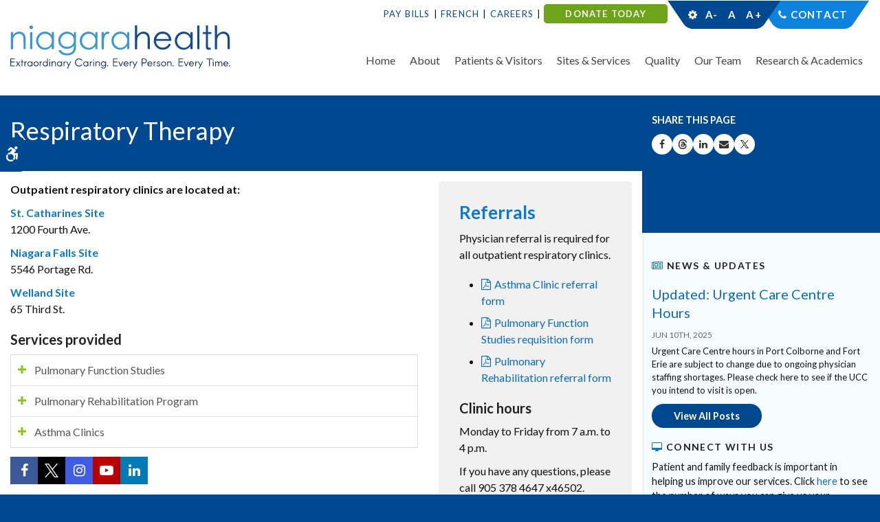

--- FILE ---
content_type: text/html; charset=UTF-8
request_url: https://www.niagarahealth.on.ca/site/respiratory-therapy
body_size: 7911
content:

    
    
    
    
    
    
    
    
    
    
    
    
    
    
    
 
    
    <!doctype html>
<html lang="en">
<head>
<title>Respiratory Therapy | Niagara Health | Sant&eacute; De Niagara</title>
<meta http-equiv="Content-Type" content="text/html; charset=utf-8" />



<meta name="generator" content="Tymbrel ( www.tymbrel.com )" />

<meta name="description" content="Niagara Health is a regional healthcare provider with multiple sites and a growing network of community-based and virtual services. We believe that every person in our region deserves to live every day of their life in the best health possible." />
<meta name="keywords" content="Niagara Health, Niagara Health System, St. Catharines Hospital, Welland Hospital, Port Colborne Urgent Care, Fort Erie Urgent Care, Niagara Falls Hospital, South Niagara Hospital" />


  <link rel="canonical" href="https://www.niagarahealth.on.ca/site/respiratory-therapy" />



<script type="text/javascript">
function clearDefault(element) {
  if (element.defaultValue == element.value) { element.value = "" }
}
</script>




  <link href="/assets/3896/css/global.css" rel="stylesheet" type="text/css" />
<link rel="shortcut icon" href="/images/787/favicon.ico" type="image/x-icon" />

      <script src="/assets/js/jquery-1.8.2.min.js" type="text/javascript" data-cmsi-js-1a96ecfa7997d56153ffc3d07bb90ca2="true"></script>
  





          
    
    
    
    
    
    <meta name="google-site-verification" content="WCiWAsWM2kPgagMplS3C4zLgDTKprVq-BI6Cguo-lic" />
    <meta name="viewport" content="width=device-width, initial-scale=1.0" />	

	<link rel="stylesheet" href="/images/787/yahoo/pure-min.css" />
	
	<!-- Support For Older Browsers -->
	<!--[if lte IE 9]>
		<script src="//html5shiv.googlecode.com/svn/trunk/html5.js"></script>
		<link rel="stylesheet" href="/images/787/css/legacy.css" />
	<![endif]-->

    <link rel="stylesheet" href="https://tymbrel.com/images/740/css/global-msg-bar-v2.css" />
    <link rel="stylesheet" href="/images/787/css/style-v5-1.css" />
  
  
  <script src="//code.jquery.com/ui/1.11.1/jquery-ui.js"></script>

<script>
$(document).ready(function() {
    $(".accordion").accordion({
        heightStyle: "content",
        collapsible: true,
        active: false
    });
    $(".cmsi-showcase-list").appendTo(".double-column");
    $(".cmsi-showcase-list").appendTo(".submenu-content");
});   

</script>

  
  

  
  
  
  
  
  
  
  
  
  
  
  
  
  
  
  
<meta name="verify-v1" content="eUC64n3nXh-PnpNRdW1kd9cBcq1djukHEee447fEZLk" />
<meta name="google-site-verification" content="eUC64n3nXh-PnpNRdW1kd9cBcq1djukHEee447fEZLk" />

      <link href="/style.css" rel="stylesheet" type="text/css" />
  



<!-- Google Tag Manager Data Layer -->
<script>
  dataLayer = [];
</script>

  <!-- Google Tag Manager -->
  <script>(function(w,d,s,l,i){w[l]=w[l]||[];w[l].push({'gtm.start':
        new Date().getTime(),event:'gtm.js'});var f=d.getElementsByTagName(s)[0],
      j=d.createElement(s),dl=l!='dataLayer'?'&l='+l:'';j.async=true;j.src=
      'https://www.googletagmanager.com/gtm.js?id='+i+dl;f.parentNode.insertBefore(j,f);
    })(window,document,'script','dataLayer','GTM-5QQWNTM');</script>
  <!-- End Google Tag Manager -->


<!-- GA -->
<script>
window.ga=window.ga||function(){(ga.q=ga.q||[]).push(arguments)};ga.l=+new Date;
ga('create', 'UA-7413682-5', 'auto');
ga('send', 'pageview');
</script>
<script async src='https://www.google-analytics.com/analytics.js'></script>
<!-- /GA -->


<!-- GA4 -->
  <script async src="https://www.googletagmanager.com/gtag/js?id=G-17GCLG51EM"></script>
  <script>
    window.dataLayer = window.dataLayer || [];
    function gtag(){dataLayer.push(arguments);}
    gtag('js', new Date());

    gtag('config', 'G-17GCLG51EM');
  </script>
<!-- /GA4 -->



<link href="https://d2l4d0j7rmjb0n.cloudfront.net" rel="preconnect">
<link href="https://tymbrel.com" rel="preconnect">
<link href="https://www.google-analytics.com" rel="preconnect">
<link href="https://www.googletagmanager.com" rel="preconnect">
<link href="https://ajax.googleapis.com" rel="preconnect">
<link href="https://use.fontawesome.com" rel="preconnect">
</head>

<!-- FOUNDATION GRID SUPPORT ADDED FOR IE -->
<!--[if lt IE 7]><body class="lt-ie9 lt-ie8 lt-ie7"><![endif]-->
<!--[if IE 7]><body class="lt-ie9 lt-ie8"><![endif]-->
<!--[if IE 8]><body class="lt-ie9"><![endif]-->
<!--[if gt IE 8]><!-->
<body><!-- Google Tag Manager -->
<noscript><iframe src="https://www.googletagmanager.com/ns.html?id=GTM-5QQWNTM" height="0" width="0" style="display:none;visibility:hidden"></iframe></noscript>
<!-- End Google Tag Manager -->

<!--<![endif]-->
<div class="site-container">

<div id="top"></div>
<div class="wrap">
	<a class="skip-to-content-link" href="#main">
		Skip to content
	</a>
	<div id="accessibility-toggle">
		<button id="accessibility-toggle__btn">
			<span class="fa fa-wheelchair-alt" aria-hidden="true"></span>
			<span class="sr-only">Accessible Version</span>
		</button>
	</div>
   

<!-- Header
============================================== -->
	<header>	
	    <div class="topBar">
			<div class="row">
				<div class="large-12 columns">
					<ul>
<li><a href="/site/pay-bills" title="Pay Bills" style="color: #044990;">Pay Bills</a></li>
<li><a href="/site/french-language-services" title="French Translation at Niagara Health" style="color: #044990;">French</a></li>
<li><a href="/site/careers" title="Careers at Niagara Health" style="color: #044990;">Careers</a></li>
<li class="donationBTN"><strong><span style="color: #ffffff;"><a href="https://niagarahealthfoundation.com/ways-to-donate/general/" title="Donate today - Support Niagara Health Foundation" target="_blank" style="color: #ffffff;">DONATE TODAY</a></span></strong></li>
</ul>
<ul>
<li>
<div class="accessibility"></div>
</li>
<li><span style="color: #ffffff;"><a href="/site/contact" style="color: #ffffff;">Contact</a></span></li>
</ul>
				</div>
			</div>
		</div>
		<div class="row">
			
			<div class="large-4 columns">
				<a href="/"><img src="/images/787/css/nhs-logo.svg" alt="Niagara Health | Extraodinary Caring. Every Person. Every Time." /></a>
			</div>
			
			<div class="large-8 columns">
				
				<nav>
					<ul>
          
    
    <li><a href="/site/home"   class="buttons" title="back to home">Home</a>

    
    
  </li>
            
                                                                                                                                                                                      
    <li><a href="/site/about-us"   class="buttons" title="About Niagara Health System">About</a>

    
          <ul>
              <li><a href="/site/about-us"    title="About Niagara Health System">About Niagara Health</a></li>
                      <li><a href="/site/dei"    title="Diversity, Equity and Inclusion at Niagara Health">Diversity, Equity and Inclusion</a></li>
                      <li><a href="/site/strategic-plan"    title="Strategic Plan">Strategic Plan</a></li>
                      <li><a href="/site/our-future"    title="">Our Future</a></li>
                      <li><a href="/site/accountability-transparency"    title="">Accountability & Transparency</a></li>
                      <li><a href="/site/board-of-directors"    title="Board of Directors">Board of Directors</a></li>
                      <li><a href="/site/news-and-publications"    title="Niagara Health News & Media">News & Media</a></li>
                      <li><a href="https://niagarahealthfoundation.com/"    target="_blank" aria-label="Opens in a new tab" title="Foundation">Niagara Health Foundation</a></li>
                      <li><a href="https://noht-eson.ca/"    target="_blank" aria-label="Opens in a new tab" title="Ontario Health Team">Ontario Health Team</a></li>
                      <li><a href="/site/privacy-and-confidentiality"    title="">Privacy and Confidentiality</a></li>
                      <li><a href="/site/south-niagara-hospital-project"    title="">South Niagara Hospital</a></li>
                      <li><a href="/site/senior-friendly"    title="">Senior Friendly</a></li>
                    </ul>
    
  </li>
            
                                                                                                                                                          
    <li><a href="/site/patient-and-visitor-information"   class="buttons" title="Niagara Health System Patients & Visitor Information">Patients & Visitors</a>

    
          <ul>
              <li><a href="/site/patient-and-visitor-information"    title="Niagara Health Patient and Visitor Information">Getting here</a></li>
                      <li><a href="/site/patients-visitors-general-information"    title="General information">Visiting Niagara Health</a></li>
                      <li><a href="/site/preparing-for-your-visit"    title="Preparing for your visit">Preparing for your visit</a></li>
                      <li><a href="/site/while-you-are-here"    title="While you're at Niagara Health">While you're here</a></li>
                      <li><a href="/site/discharge"    title="Preparing for Discharge at NH">Going home</a></li>
                      <li><a href="/site/keeping-you-safe"    title="Keeping you safe">Keeping you safe</a></li>
                      <li><a href="/site/patient-experience"    title="">Patient Experience</a></li>
                      <li><a href="https://www.niagarahealth.on.ca/site/emergency-and-urgent-care"    title="KYO">Know Your Healthcare Options</a></li>
                      <li><a href="/site/nhen"    title="">NH Engagement Network</a></li>
                      <li><a href="/site/navigator"    title="Navigator">Niagara Health Navigator</a></li>
                    </ul>
    
  </li>
            
                                                                                                                                                                        
    <li><a href="/site/services"   class="buttons" title="Services at NHS">Sites & Services</a>

    
          <ul>
              <li><a href="/site/services"    title="Niagara Health Services">Browse our Sites & Services</a></li>
                      <li><a href="/site/emergency-and-urgent-care"    title="Niagara Health Emergency & Urgent Care">Emergency & Urgent Care</a></li>
                      <li><a href="/site/cancer-care-oncology"    title="Niagara Health Cancer Care / Oncology">Cancer Care / Oncology</a></li>
                      <li><a href="/site/cardiac-services"    title="Cardiac Care">Cardiac Care</a></li>
                      <li><a href="/site/indigenous-care-services"    title="Indigenous Health Services & Reconciliation">Indigenous Health Services</a></li>
                      <li><a href="/site/kidney-care-program"    title="Niagara Health Kidney Care Program">Kidney Care Program</a></li>
                      <li><a href="/site/extended-care-unit"    title="Extended Care Unit">Long-Term Care</a></li>
                      <li><a href="/site/medical-imaging-services"    title="">Medical Imaging</a></li>
                      <li><a href="/site/mental-health-addictions"    title="Niagara Mental Health & Addictions">Mental Health & Addictions</a></li>
                      <li><a href="/site/stroke-care"    title="Stroke Care">Stroke Care</a></li>
                      <li><a href="/site/women-babies-children"    title="Niagara Health Women, Babies & Children">Women, Babies & Children</a></li>
                    </ul>
    
  </li>
            
                                                                                                  
    <li><a href="/site/quality-performance"   class="buttons" title="The quality of care at NHS">Quality</a>

    
          <ul>
              <li><a href="/site/quality-performance"    title="The quality of care at NHS">Overview</a></li>
                      <li><a href="/site/infection-prevention-control"    title="Infection Prevention & Control">Infection Prevention & Control</a></li>
                      <li><a href="/site/innovation"    title="">Innovation</a></li>
                      <li><a href="/site/leadingpractices"    title="Leading Practices">Leading Practices</a></li>
                      <li><a href="/site/his"    title="Hospital Information System">Hospital Information System</a></li>
                      <li><a href="/site/quality-safety-indicators"    title="Quality & Safety Indicators">Quality & Safety Indicators</a></li>
                    </ul>
    
  </li>
            
                                                                                                                
    <li><a href="/site/our-team"   class="buttons">Our Team</a>

    
          <ul>
              <li><a href="/site/our-team"   >Overview</a></li>
                      <li><a href="/site/careers"   >Careers</a></li>
                      <li><a href="/site/leadership-team"   >Leadership Team</a></li>
                      <li><a href="/site/auxiliaries"   >Auxiliaries</a></li>
                      <li><a href="/site/nursing"   >Nurses</a></li>
                      <li><a href="/site/physicians-at-the-nh"   >Physicians</a></li>
                      <li><a href="/site/volunteer-resources"   >Volunteers</a></li>
                    </ul>
    
  </li>
            
                                                        
    <li><a href="/site/researchacademics"   class="buttons">Research & Academics</a>

    
          <ul>
              <li><a href="/site/researchacademics"   >Overview</a></li>
                      <li><a href="/site/academics"   >Academics</a></li>
                      <li><a href="/site/knowledge-institute"   >Knowledge Institute</a></li>
                    </ul>
    
  </li>
    </ul>
				</nav>
			</div>
			
		</div><!-- /row -->
		
		
		
	</header><!-- /Header -->	
	


<div class="pageTitle" id="main">
	<div class="row">
		<div class="primary">
		    			<h1>Respiratory Therapy</h1>	
					</div>
		
		<div class="secondary">
			<p>Share This Page</p>
			
<ul class="ss-share">
				<li><a class="ico-facebook" href="http://www.facebook.com/sharer.php?u=www.niagarahealth.on.ca/site/respiratory-therapy" rel="nofollow" target="_blank" aria-label="Share on Facebook | Opens in a New Tab"><span class="sr-only">Share on Facebook</span></a></li>
				
				<li><a class="ico-threads" href="http://www.threads.com/sharer.php?u=www.niagarahealth.on.ca/site/respiratory-therapy" rel="nofollow" target="_blank" aria-label="Share on Threads | Opens in a New Tab"><span class="sr-only">Share on Threads</span></a></li>
			
					<li><a class="ico-linkedin" href="http://linkedin.com/share?text=www.niagarahealth.on.ca/site/respiratory-therapy" rel="nofollow" target="_blank" aria-label="Share on Linkedin | Opens in a New Tab"><span class="sr-only">Share on Linkedin</span></a></li>	
				
<li>
  <button class="ico-email"

     rel="nofollow"
     aria-label="Share by Email"
     onclick="window.location.href='mailto:?subject=Visit%20the%20Niagara%20Health%20System%27s%20Website.&body='+window.location.href; return false;">
    <span class="sr-only">Share by Email</span>
  </button>
</li>

	

				
				<li><a class="ico-twitter" href="http://x.com/share?text=www.niagarahealth.on.ca/site/respiratory-therapy" rel="nofollow" target="_blank" aria-label="Share on X | Opens in a New Tab"><span class="sr-only">Share on X</span></a></li>
	
			</ul>
			
		</div>		
	</div>
</div>


<!-- Main Content
============================================== -->
	<div class="content internal">
		
		<div class="row">
			<main class="primary">
			    
			                    
                                
                                
                                
                
                <!-- CONTENT HIDDEN -->
                                <!-- CONTENT VISIBLE -->
				<div class="tymbrel-row" >  <div class="tymbrel-col tymbrel-col-8">
        <p><strong>Outpatient respiratory clinics are located at:</strong></p> <p><a href="/site/st-catharines-site" target="_blank" title="St. Catharines Site"><strong>St. Catharines Site</strong></a><br />1200 Fourth Ave.</p> <p><a href="/site/niagara-falls-site" target="_blank" title="Niagara Falls Site"><strong>Niagara Falls Site</strong></a><br />5546 Portage Rd.  </p> <p><a href="/site/welland-site" target="_blank" title="Welland Site"><strong>Welland Site</strong></a><br />65 Third St.</p> <h3>Services provided</h3> <div class="accordion"> <h3>Pulmonary Function Studies</h3> <div> <p>This outpatient lab analyzes lung function to assist in the diagnosis of respiratory disorders.</p> <p>Pulmonary function studies are conducted using breathing tests such as spirometry, methacholine challenges, lung diffusion, skin allergy testing and arterial blood gas testing. Pulmonary function labs can be found at our Niagara Falls, St. Catharines and Welland sites.</p> <p><strong>For information, please call 905-378-4647:</strong></p> <p>Niagara Falls Site x54947<br />St. Catharines Site x44187<br />Welland Site x33280</p> </div> <h3>Pulmonary Rehabilitation Program</h3> <div> <p>This multi-week outpatient program is made up of exercise and education. It assists patients with improving their quality of life, fitness level and reduces shortness of breath. Located at the St. Catharines Site. 905-378-4647 x46295</p> </div> <h3>Asthma Clinics</h3> <div> <p><strong>Adult Asthma Clinic:</strong> This outpatient clinic takes patients by referral and is staffed by a certified asthma educator to help individuals gain and maintain control of their asthma through appropriate use of medications and by identifying and learning to avoid asthma triggers.</p> <p>Follow-up appointments are available as necessary, as well as specialist appointments. Located at the St. Catharines Site. 905-378-4647 x46502</p> <p><strong>New and expanded Pediatric Asthma Clinics: </strong>Patients will be seen by a certified Asthma Educator (Respiratory Therapist) and a Pediatrician. The team provides consultation, breathing tests and asthma education. Located at the St. Catharines Site.</p> <p><strong>Chronic Obstructive Pulmonary Disease (COPD) &amp; Asthma Clinic:</strong> Patients meet with a respirologist and respiratory therapist to conduct testing and assessment, medication review and education for COPD and asthma. Located at the Fort Erie Site. 905-378-4647 x50220</p> </div> </div>
      </div>

  <div class="tymbrel-col tymbrel-col-4">
            <div class="callout calloutLeft">
        <h2>Referrals</h2> <p>Physician referral is required for all outpatient respiratory clinics.</p> <ul> <li><a href="/files/CommunityAsthmaCareCentreReferralFormDecember2022.pdf" target="_blank" title="Asthma Clinic referral form">Asthma Clinic referral form</a></li> <li><a href="/files/PulmonaryFunctionConsultationRequisition.pdf" target="_blank" title="Pulmonary Function Studies requisition form">Pulmonary Function Studies requisition form</a></li> <li><a href="/files/PulmonaryRehabilitationreferralform.pdf" target="_blank" title="Pulmonary Rehabilitation referral form">Pulmonary Rehabilitation referral form </a></li> </ul> <h3>Clinic hours</h3> <p>Monday to Friday from 7 a.m. to 4 p.m.</p> <p>If you have any questions, please call 905 378 4647 x46502.</p>
        </div>
      </div>
</div>
								
			</main><!-- /primary -->
			
			
			<div class="secondary">
				<aside class="sub-navigation" role="navigation" aria-label="Secondary">
					                 
				</aside>
				
				<aside>
				    					<h3 class="top"><i class="fa fa-newspaper-o" aria-hidden="true"></i> News &amp; Updates</h3>
<div class="floater blog-posts category ">
            <div class="post"><h2 class="title"><a href="/site/news/2025/06/10/niagara-health-announces-ucc-summer-schedule">Updated: Urgent Care Centre Hours</a></h2> <div class="date">Jun 10th, 2025</div><p class="excerpt">Urgent Care Centre hours in Port Colborne and Fort Erie are subject to change due to ongoing physician staffing shortages. Please check here to see if the UCC you intend to visit is open. </p></div>
    </div>

<p><a href="/site/news" class="cms-button-primary">View All Posts</a></p>
<h3><i class="fa fa-desktop" aria-hidden="true"></i> Connect with us</h3>
<p>Patient and family feedback is important in helping us improve our services. Click <a href="/site/compliments-concerns" title="Patient and family feedback is important in helping us improve our services. Click here to see the number of ways you can give us your compliments, concerns and suggestions.">here</a> to see the number of ways you can give us your compliments, concerns and suggestions.</p>
<p><a href="/site/compliments-concerns" title="Click here to see the number of ways you can give us your compliments, concerns and suggestions."><img src="/files/Compliments.jpg" alt="Niagara Health Patient Relations" caption="false" height="175" width="350" /></a></p>
				</aside>
			</div>			
		</div>
		
		
	</div><!-- /content -->

</div><!-- /wrap -->




<div class="quickLinksBtm">
	<div class="row">
		<div class="large-12 columns">
			<h4>Extraordinary Caring. Every Person. Every Time.</h4>
<ul role="presentation" aria-label="Quick Links">
<li><a href="/site/compliments-concerns" title="Compliments / Concerns">Compliments / Concerns</a></li>
<li><a href="/site/discharge" title="Discharge From Hospital">Discharge From Hospital</a></li>
<li><a href="http://www.niagarahealthfoundation.com" title="Help Build a Healthier Niagara - Support Niagara Health Foundation" target="_blank" rel="noopener noreferrer">Support NH</a></li>
<li><a href="/site/website-directory" title="Niagara Health webiste directory">Website Directory</a></li>
<li><a href="/site/volunteer-resources" title="Niagara Health Volunteers">Volunteers</a></li>
<li><a href="/site/parking" title="Parking for Patients &amp; Visitors">Parking</a></li>
</ul>
		</div>
	</div>
</div>



<div class="cta">
	<div class="row">
		<div class="large-9 columns">
			<p><img src="/images/787/css/nhs-logo-cta.svg" alt="Niagara Health" />
			</p>
		</div>
		<div class="large-3 columns">
			<form id="frmSearch" method="get" action="/site/search" role="search">
			    <label for="page_search" class="sr-only">Search</label>
				<input id="page_search" class="keyword" type="text" name="kw" value="Search" onclick="clearDefault(this);">
				<button type="submit" name="btnSubmit"><i class="fa fa-search" aria-hidden="true"></i><span class="sr-only">Search</span></button>
			</form>
		</div>
	</div>
</div>




<!-- Footer
============================================== -->
<footer>

	<div class="row">
		<div class="large-3 columns">
				<div><a href="/site/dei" title="Niagara Health recognized as one of Canada’s Best Diversity Employers"><img src="/files/logo_seals/2025diversityreversescalableen.svg" alt="Niagara Health recognized as one of Canada’s Best Diversity Employers" height="100" width="127" style="display: block; margin-left: auto; margin-right: auto;" /></a></div>
		</div>
		
		<div class="large-3 columns">
				<div><a href="/site/accreditation" target="_blank" title="Exemplary Standing with Accreditation Canada"><img src="/files/Accreditation.png" width="109" height="100" alt="Niagara Health celebrates Exemplary Standing by Accreditation Canada." style="display: block; margin-left: auto; margin-right: auto;" /></a></div>
		</div>
		
		<div class="large-3 columns">
				<div><img src="/files/2026hnregularstandard-backgrounden.jpg" alt="Hamilton-Niagara Top 100 Employers blue and green waterfall logo with the year, 2026" width="100" style="display: block; margin-left: auto; margin-right: auto;" /></div>
<div><a href="https://reviews.canadastop100.com/top-employer-niagara-health" target="_blank" title="Niagara Health named Hamilton-Niagara Top Employer"></a></div>
		</div>
		
		<div class="large-3 columns">
				<div><a href="https://www.niagarahealth.on.ca/site/dei" target="_blank" title="Niagara Health celebrates National Pride Month"><img src="/files/NHPRIDE.png" alt="Niagara Health Pride" width="102" height="102" style="display: block; margin-left: auto; margin-right: auto;" /></a></div>
		</div>
		
	</div>
	
	<hr role="presentation" />
	
	<div class="row copyright">

		<div class="large-3 columns">
			
			<ul>
<li><a href="/site/policies" title="Disclaimers &amp; Privacy Statement">Privacy Statement</a></li>
<li><a href="/site/news-media-policy" title="News Media Policy, Niagara Health">Media Policy</a></li>
<li><a href="/site/social-media-guidelines" title="Social Media Participation Guidelines for the Public">Social Media Guidelines</a></li>
<li><a href="/site/remote-access-links" title="Niagara Health Login">Members Login</a></li>
</ul>
			
			<p class="pgUp"><a href="#top">Back to Top</a></p>
			
			<p>Copyright &copy; 2026. All Rights Reserved.<br />
				1200 Fourth Ave., St. Catharines, ON, L2S 0A9</p>
			</p>
		</div>
		
		<div class="large-6 columns">
				<div style="text-align: center;">Funding support provided by:</div>
<div><a href="https://noht-eson.ca/" target="_blank" title="Niagara Ontario Health Team - Équipe Santé Ontario Niagara"><img src="/files/NOHTESONLogoReverseWhite-4-e1652992564264.png" alt="Niagara Ontario Health Team - Équipe Santé Ontario Niagara" style="display: block; margin-left: auto; margin-right: auto;" /></a></div>
		</div>
		<div class="large-3 columns">
            <p><a href="https://delta4digital.com/" target="_blank" class="cmsi" aria-label="Delta4 Digital | Opens in a new tab"><img src="https://d2l4d0j7rmjb0n.cloudfront.net/agency/1/files/delta4-digital-logo-horizontal-slogan.svg" alt="Smarter Websites Designed by Delta4 Digital" loading="lazy" /></a></p>
			<br>
			<p>Managed with <a href="http://www.tymbrel.com/site/home" target="_blank" aria-label="Tymbrel | Opens in a New Tab">Tymbrel</a></p>
		</div>
		
	</div><!-- /row  -->
	
</footer>


<div class="socialLinks">
	<ul aria-label="Niagara Health's Social Media">
<li class="facebook"><a href="https://www.facebook.com/NiagaraHealth" target="_blank" rel="noopener noreferrer" aria-label="Facebook | Opens in a New Tab"><span class="sr-only">Facebook</span></a></li>
<li class="twitter"><a href="https://twitter.com/niagarahealth" target="_blank" rel="noopener noreferrer" aria-label="Twitter | Opens in a New Tab"><span class="sr-only">Twitter</span></a></li>
<li class="instagram"><a href="https://www.instagram.com/niagarahealth" target="_blank" rel="noopener noreferrer" aria-label="Instagram | Opens in a New Tab"><span class="sr-only">Instagram</span></a></li>
<li class="youTube"><a href="https://www.youtube.com/channel/UCNxwx4yubUHEPnjXq901B1g" target="_blank" rel="noopener noreferrer" aria-label="YouTube | Opens in a New Tab"><span class="sr-only"><span class="sr-only">YouTube</span></span></a></li>
<li class="linkedIn"><a href="https://www.linkedin.com/company/792083" target="_blank" rel="noopener noreferrer" aria-label="LinkedIn | Opens in a New Tab"><span class="sr-only">LinkedIn</span></a></li>
</ul>
</div>

<!-- Begin Constant Contact Active Forms -->
<script> var _ctct_m = "feb09e3c4ecd4b8ab4507f6a3951151a"; </script>
<script id="signupScript" src="//static.ctctcdn.com/js/signup-form-widget/current/signup-form-widget.min.js" async defer></script>
<!-- End Constant Contact Active Forms -->




<!-- JavaScript
============================================== -->

<script src="https://ajax.googleapis.com/ajax/libs/webfont/1.5.18/webfont.js"></script>

<script>
 WebFont.load({
    google: {
      families: ['Lato:300,400,700,900,300i,400i,700i,900i']
    }
  });
</script> 


<!-- Support For Older Browsers -->
	<!--[if lte IE 9]>
		<script src="/images/787/js/css3-mediaqueries.js"></script>
	<![endif]-->



<script src="/images/787/js/min/scripts-v2-min.js"></script>


<script src="https://use.fontawesome.com/7a2e746270.js"></script>
</body>
<!--
S: us-app02
C: 787
D: 2026-01-20 18:02:56
V: 3896
T: 0.0304
-->

</html>


  
  
  
  
  
  
  
  
  
  
  
  
  
  
  
  
  
  
  
  
  
  
  
  
  
  
  
  
  
  
  
  
  
  
  
  
  
  
  
  

--- FILE ---
content_type: text/css;charset=UTF-8
request_url: https://www.niagarahealth.on.ca/style.css
body_size: 216
content:

.copyright .large-6 img {
    width: 13.625rem;
}    
    
.copyright li:last-child {
    float: none;
    display: block;
    clear: both;
    margin: 1.25rem 0;
    padding: 1.625rem 0 0 0;
}
    
.donationBTN a{

    background-color: #6ea41a;
    border-radius: 5px;
    border: 1px solid #6ea41a;
    text-shadow: 0 0.0625rem 0.0625rem rgb(0 0 0 / 10%);
    padding: 0.3125rem 1.875rem;
    font-weight: 700;
    -webkit-font-smoothing: antialiased;
}
.donationBTN:hover a{
    text-decoration:underline;
    border: 1px solid #6ea41a;
}  
  
  
  

--- FILE ---
content_type: image/svg+xml
request_url: https://www.niagarahealth.on.ca/images/787/css/accordion-plus.svg
body_size: 237
content:
<?xml version="1.0" encoding="utf-8"?>
<!-- Generator: Adobe Illustrator 24.0.1, SVG Export Plug-In . SVG Version: 6.00 Build 0)  -->
<svg version="1.1" id="Layer_1" xmlns="http://www.w3.org/2000/svg" xmlns:xlink="http://www.w3.org/1999/xlink" x="0px" y="0px"
	 viewBox="0 0 12.5 12.5" style="enable-background:new 0 0 12.5 12.5;" xml:space="preserve">
<style type="text/css">
	.st0{fill:#85C51F;}
</style>
<title>accordion-plus</title>
<polygon class="st0" points="12.5,4.7 7.8,4.7 7.8,0 4.7,0 4.7,4.7 0,4.7 0,7.8 4.7,7.8 4.7,12.5 7.8,12.5 7.8,7.8 12.5,7.8 "/>
</svg>


--- FILE ---
content_type: image/svg+xml
request_url: https://www.niagarahealth.on.ca/images/787/css/nhs-logo.svg
body_size: 3103
content:
<?xml version="1.0" encoding="utf-8"?>
<!-- Generator: Adobe Illustrator 19.2.1, SVG Export Plug-In . SVG Version: 6.00 Build 0)  -->
<svg version="1.1" id="Layer_1" xmlns="http://www.w3.org/2000/svg" xmlns:xlink="http://www.w3.org/1999/xlink" x="0px" y="0px"
	 viewBox="0 0 419.5 82.3" style="enable-background:new 0 0 419.5 82.3;" xml:space="preserve">
<style type="text/css">
	.st0{fill:#3C96D2;}
	.st1{fill:#134B8E;}
	.st2{fill:#15345A;}
</style>
<g>
	<g>
		<g>
			<path class="st0" d="M0.9,12.6h4.2v5.8c3.4-4.5,7.4-6.7,12.2-6.7c2.5,0,4.7,0.7,6.6,2c2,1.3,3.4,3.1,4.2,5.2
				c0.8,2.2,1.2,5.3,1.2,9.5v16.8h-4.2V29.7c0-3.8-0.2-6.4-0.5-7.7c-0.3-1.4-0.9-2.5-1.6-3.4c-0.7-0.9-1.6-1.7-2.7-2.1
				c-1.1-0.5-2.4-0.7-4-0.7c-1.6,0-3.1,0.4-4.6,1.2c-1.5,0.8-2.8,1.9-3.9,3.3c-1.1,1.4-1.8,2.8-2.1,4.3c-0.4,1.5-0.6,4.4-0.6,8.9v12
				H0.9V12.6z"/>
			<path class="st0" d="M36.4,3.5c0-0.9,0.3-1.8,1-2.5c0.7-0.7,1.5-1,2.5-1c1,0,1.8,0.3,2.5,1c0.7,0.7,1,1.5,1,2.5s-0.3,1.8-1,2.5
				c-0.7,0.7-1.5,1-2.5,1c-1,0-1.8-0.3-2.5-1C36.7,5.2,36.4,4.4,36.4,3.5z M37.7,12.6h4.2v32.6h-4.2V12.6z"/>
			<path class="st0" d="M83.1,12.6v32.6H79v-5.6c-3.7,4.5-8,6.7-12.8,6.7c-4.8,0-8.8-1.7-12.1-5.1c-3.3-3.4-4.9-7.5-4.9-12.2
				c0-4.7,1.7-8.8,5-12.2c3.3-3.4,7.3-5.1,11.9-5.1c5.3,0,9.6,2.3,13,6.8v-6H83.1z M79.2,29c0-3.7-1.2-6.9-3.7-9.4
				c-2.5-2.6-5.6-3.8-9.2-3.8c-3.6,0-6.7,1.3-9.2,4c-2.5,2.6-3.7,5.8-3.7,9.4c0,3.6,1.3,6.7,3.8,9.4c2.5,2.6,5.6,4,9.1,4
				c3.5,0,6.6-1.3,9.1-3.8C77.9,36.1,79.2,32.9,79.2,29z"/>
			<path class="st0" d="M121.1,12.6h4.2v25.2c0,4.5-0.4,7.7-1.2,9.8c-0.8,2.1-1.9,3.8-3.4,5.2c-1.5,1.4-3.3,2.5-5.3,3.2
				c-2.1,0.7-4.4,1.1-6.9,1.1c-8.5,0-14.1-3.4-16.8-10.2h4.5c2.4,4.3,6.4,6.4,12.1,6.4c2.7,0,5.1-0.5,7.2-1.6c2-1.1,3.5-2.4,4.3-4.1
				c0.8-1.7,1.3-4.2,1.3-7.8v-1.4c-1.7,2.1-3.7,3.6-6,4.7c-2.3,1-4.7,1.5-7.2,1.5c-4.7,0-8.7-1.6-11.8-4.8c-3.2-3.2-4.7-7-4.7-11.4
				c0-4.5,1.7-8.5,5-11.7c3.4-3.3,7.4-4.9,12.2-4.9c4.8,0,9,2.2,12.6,6.5V12.6z M121.3,28.4c0-3.6-1.2-6.5-3.6-9
				c-2.4-2.4-5.4-3.6-9-3.6c-3.8,0-6.9,1.3-9.4,3.9c-2.5,2.6-3.7,5.6-3.7,8.9c0,3.4,1.2,6.2,3.6,8.6c2.4,2.4,5.5,3.5,9.3,3.5
				c3.8,0,6.8-1.1,9.2-3.4C120.1,35,121.3,32,121.3,28.4z"/>
			<path class="st0" d="M166.3,12.6v32.6h-4.1v-5.6c-3.7,4.5-8,6.7-12.8,6.7c-4.8,0-8.8-1.7-12.1-5.1c-3.3-3.4-4.9-7.5-4.9-12.2
				c0-4.7,1.7-8.8,5-12.2c3.3-3.4,7.3-5.1,11.9-5.1c5.3,0,9.6,2.3,13,6.8v-6H166.3z M162.5,29c0-3.7-1.2-6.9-3.7-9.4
				c-2.5-2.6-5.6-3.8-9.2-3.8c-3.6,0-6.7,1.3-9.2,4c-2.5,2.6-3.7,5.8-3.7,9.4c0,3.6,1.3,6.7,3.8,9.4c2.5,2.6,5.6,4,9.1,4
				c3.5,0,6.6-1.3,9.1-3.8C161.2,36.1,162.5,32.9,162.5,29z"/>
			<path class="st0" d="M174.2,12.6h4.3v4.7c1.1-1.9,2.3-3.3,3.3-4.2c1.1-0.9,2.3-1.3,3.6-1.3c1.3,0,2.7,0.4,4,1.1l-2.2,3.6
				c-0.6-0.4-1.2-0.6-1.9-0.6c-1.3,0-2.5,0.7-3.6,2c-1.1,1.3-2,3-2.5,5.1c-0.5,2.1-0.8,5.8-0.8,11.3v11.1h-4.3V12.6z"/>
			<path class="st0" d="M226.8,12.6v32.6h-4.1v-5.6c-3.7,4.5-8,6.7-12.8,6.7c-4.8,0-8.8-1.7-12.1-5.1c-3.3-3.4-4.9-7.5-4.9-12.2
				c0-4.7,1.7-8.8,5-12.2c3.3-3.4,7.3-5.1,11.9-5.1c5.3,0,9.6,2.3,13,6.8v-6H226.8z M222.9,29c0-3.7-1.2-6.9-3.7-9.4
				c-2.5-2.6-5.6-3.8-9.2-3.8c-3.6,0-6.7,1.3-9.2,4c-2.5,2.6-3.7,5.8-3.7,9.4c0,3.6,1.3,6.7,3.8,9.4c2.5,2.6,5.6,4,9.1,4
				c3.5,0,6.6-1.3,9.1-3.8C221.6,36.1,222.9,32.9,222.9,29z"/>
		</g>
		<g>
			<path class="st1" d="M237.7,0h4.2v18.4c3.4-4.5,7.4-6.7,12.2-6.7c2.5,0,4.7,0.7,6.6,2c2,1.3,3.4,3.1,4.2,5.2
				c0.8,2.2,1.2,5.3,1.2,9.5v16.8H262V29.7c0-3.4-0.1-5.7-0.3-6.9c-0.2-1.3-0.7-2.5-1.4-3.6c-0.7-1.1-1.6-2-2.8-2.6
				c-1.2-0.6-2.6-0.9-4.2-0.9c-1.7,0-3.2,0.4-4.8,1.2c-1.5,0.8-2.8,1.9-3.9,3.3c-1.1,1.4-1.8,2.8-2.1,4.3c-0.4,1.5-0.6,4.4-0.6,8.9
				v12h-4.2V0z"/>
			<path class="st1" d="M302.6,34.6l3.6,1.8c-3.5,6.5-8.7,9.8-15.6,9.8c-4.9,0-9-1.7-12.2-5.1c-3.2-3.4-4.8-7.4-4.8-12.2
				c0-4.7,1.6-8.8,4.8-12.2c3.2-3.4,7.2-5.1,11.9-5.1c4.7,0,8.7,1.6,11.9,4.7c3.2,3.2,4.9,7.5,5,12.9h-29.3c0.1,3.9,1.4,7.1,3.7,9.5
				c2.4,2.4,5.2,3.6,8.6,3.6C295.7,42.4,299.9,39.8,302.6,34.6z M302.6,25.7c-0.6-3.1-2-5.5-4.3-7.3c-2.3-1.8-4.9-2.6-7.9-2.6
				c-6.1,0-10.2,3.3-12,9.9H302.6z"/>
			<path class="st1" d="M347.6,12.6v32.6h-4.1v-5.6c-3.7,4.5-8,6.7-12.8,6.7c-4.8,0-8.8-1.7-12.1-5.1c-3.3-3.4-4.9-7.5-4.9-12.2
				c0-4.7,1.7-8.8,5-12.2c3.3-3.4,7.3-5.1,11.9-5.1c5.3,0,9.6,2.3,13,6.8v-6H347.6z M343.7,29c0-3.7-1.2-6.9-3.7-9.4
				c-2.5-2.6-5.6-3.8-9.2-3.8c-3.6,0-6.7,1.3-9.2,4c-2.5,2.6-3.7,5.8-3.7,9.4c0,3.6,1.3,6.7,3.8,9.4c2.5,2.6,5.6,4,9.1,4
				c3.5,0,6.6-1.3,9.1-3.8C342.4,36.1,343.7,32.9,343.7,29z"/>
			<path class="st1" d="M356.4,0h4.2v45.2h-4.2V0z"/>
			<path class="st1" d="M377.2,40c0,1.1,0.1,1.8,0.4,2c0.3,0.2,1,0.3,2.2,0.3h2.5v3.6c-1.7,0.3-3.1,0.4-4.1,0.4
				c-1.8,0-3.2-0.4-4.1-1.4c-0.9-0.9-1.3-2.3-1.3-4.2V16.1h-5.8v-3.6h5.8V0h4.2v12.6h6.6v3.6h-6.6V40z"/>
			<path class="st1" d="M390.1,0h4.2v18.4c3.4-4.5,7.4-6.7,12.2-6.7c2.5,0,4.7,0.7,6.6,2c2,1.3,3.4,3.1,4.2,5.2
				c0.8,2.2,1.2,5.3,1.2,9.5v16.8h-4.2V29.7c0-3.4-0.1-5.7-0.3-6.9c-0.2-1.3-0.7-2.5-1.4-3.6c-0.7-1.1-1.6-2-2.8-2.6
				c-1.2-0.6-2.6-0.9-4.2-0.9c-1.7,0-3.2,0.4-4.8,1.2c-1.5,0.8-2.8,1.9-3.9,3.3c-1.1,1.4-1.8,2.8-2.1,4.3c-0.4,1.5-0.6,4.4-0.6,8.9
				v12h-4.2V0z"/>
		</g>
	</g>
	<g>
		<path class="st2" d="M0,63h8.6v1.5H1.5v4.2h6.7v1.5H1.5v6.3h7.1v1.5H0V63z"/>
		<path class="st2" d="M14,73.2l-3.3-4.4h1.7l2.5,3.3l2.5-3.3H19l-3.3,4.4l3.6,4.7h-1.7l-2.7-3.6l-2.7,3.6h-1.7L14,73.2z"/>
		<path class="st2" d="M23,70v7.9h-1.4V70h-1.4v-1.3h1.4v-3.6H23v3.6h2.1V70H23z"/>
		<path class="st2" d="M28.4,70c0.8-0.9,1.8-1.4,3.1-1.4V70c-1.6,0-3.1,1-3.1,2.9v5.1H27v-9.2h1.4V70z"/>
		<path class="st2" d="M32.6,73.3c0-2.6,2.1-4.8,4.8-4.8c1.4,0,2.6,0.6,3.5,1.6v-1.5h1.4V78h-1.4v-1.5c-0.8,1-2.1,1.7-3.5,1.7
			C34.8,78.1,32.6,75.9,32.6,73.3z M40.8,73.3c0-1.9-1.6-3.4-3.4-3.4c-1.9,0-3.3,1.5-3.3,3.4c0,1.8,1.4,3.4,3.3,3.4
			C39.2,76.8,40.8,75.2,40.8,73.3z"/>
		<path class="st2" d="M44.4,73.3c0-2.6,2.1-4.8,4.8-4.8s4.8,2.1,4.8,4.8c0,2.6-2.1,4.8-4.8,4.8S44.4,75.9,44.4,73.3z M45.9,73.3
			c0,1.8,1.4,3.4,3.3,3.4c1.9,0,3.3-1.6,3.3-3.4c0-1.9-1.4-3.4-3.3-3.4C47.3,70,45.9,71.5,45.9,73.3z"/>
		<path class="st2" d="M57.5,70c0.8-0.9,1.8-1.4,3.1-1.4V70c-1.6,0-3.1,1-3.1,2.9v5.1h-1.4v-9.2h1.4V70z"/>
		<path class="st2" d="M70.1,76.5c-0.8,1-2.1,1.7-3.5,1.7c-2.6,0-4.8-2.2-4.8-4.8c0-2.6,2.1-4.8,4.8-4.8c1.4,0,2.6,0.6,3.5,1.6V63
			h1.4v14.9h-1.4V76.5z M70,73.3c0-1.9-1.6-3.4-3.4-3.4c-1.9,0-3.3,1.5-3.3,3.4c0,1.8,1.4,3.4,3.3,3.4C68.4,76.8,70,75.2,70,73.3z"
			/>
		<path class="st2" d="M74.1,65.9c0-0.5,0.4-1,1-1c0.5,0,1,0.5,1,1c0,0.6-0.5,1-1,1C74.6,66.9,74.1,66.4,74.1,65.9z M74.4,68.7h1.5
			v9.2h-1.5V68.7z"/>
		<path class="st2" d="M78.8,68.7h1.4v1.1c0.7-0.8,1.8-1.3,3-1.3c2.6,0,3.8,1.2,3.8,4.1v5.2h-1.4v-5.2c0-1.8-0.8-2.7-2.4-2.7
			c-1.9,0-3,1-3,3.1v4.9h-1.4V68.7z"/>
		<path class="st2" d="M88.9,73.3c0-2.6,2.1-4.8,4.8-4.8c1.4,0,2.6,0.6,3.5,1.6v-1.5h1.4V78h-1.4v-1.5c-0.8,1-2.1,1.7-3.5,1.7
			C91.1,78.1,88.9,75.9,88.9,73.3z M97.1,73.3c0-1.9-1.6-3.4-3.4-3.4c-1.9,0-3.3,1.5-3.3,3.4c0,1.8,1.4,3.4,3.3,3.4
			C95.5,76.8,97.1,75.2,97.1,73.3z"/>
		<path class="st2" d="M102.9,70c0.8-0.9,1.8-1.4,3.1-1.4V70c-1.6,0-3.1,1-3.1,2.9v5.1h-1.4v-9.2h1.4V70z"/>
		<path class="st2" d="M109.6,82.1H108l2.6-5.2l-4.1-8.1h1.6l3.2,6.5l3.3-6.5h1.6l-4.1,8.2L109.6,82.1z"/>
		<path class="st2" d="M137.6,74.4c-1.4,2.3-3.8,3.8-6.6,3.8c-4.3,0-7.8-3.5-7.8-7.7c0-4.1,3.5-7.6,7.8-7.6c2.8,0,5.2,1.5,6.6,3.7
			h-1.9c-1.1-1.3-2.8-2.1-4.7-2.1c-3.4,0-6.2,2.8-6.2,6c0,3.4,2.8,6.2,6.2,6.2c1.9,0,3.6-0.9,4.7-2.2H137.6z"/>
		<path class="st2" d="M139.2,73.3c0-2.6,2.1-4.8,4.8-4.8c1.4,0,2.6,0.6,3.5,1.6v-1.5h1.4V78h-1.4v-1.5c-0.8,1-2.1,1.7-3.5,1.7
			C141.3,78.1,139.2,75.9,139.2,73.3z M147.3,73.3c0-1.9-1.6-3.4-3.4-3.4c-1.9,0-3.3,1.5-3.3,3.4c0,1.8,1.4,3.4,3.3,3.4
			C145.7,76.8,147.3,75.2,147.3,73.3z"/>
		<path class="st2" d="M153.1,70c0.8-0.9,1.8-1.4,3.1-1.4V70c-1.6,0-3.1,1-3.1,2.9v5.1h-1.4v-9.2h1.4V70z"/>
		<path class="st2" d="M157.9,65.9c0-0.5,0.4-1,1-1c0.5,0,1,0.5,1,1c0,0.6-0.5,1-1,1C158.3,66.9,157.9,66.4,157.9,65.9z M158.2,68.7
			h1.5v9.2h-1.5V68.7z"/>
		<path class="st2" d="M162.6,68.7h1.4v1.1c0.7-0.8,1.8-1.3,3-1.3c2.6,0,3.8,1.2,3.8,4.1v5.2h-1.4v-5.2c0-1.8-0.8-2.7-2.4-2.7
			c-1.9,0-3,1-3,3.1v4.9h-1.4V68.7z"/>
		<path class="st2" d="M182.4,68.7v8.3c0,3.6-2.1,5.2-4.8,5.2c-2.1,0-3.8-1.3-4.5-3.2h1.6c0.6,1,1.6,1.8,2.9,1.8
			c1.9,0,3.3-1,3.3-3.8v-0.6c-0.8,1-2,1.6-3.4,1.6c-2.6,0-4.8-2.1-4.8-4.8c0-2.6,2.1-4.8,4.8-4.8c1.4,0,2.6,0.6,3.4,1.6v-1.4H182.4z
			 M180.9,73.3c0-1.8-1.6-3.4-3.4-3.4c-1.9,0-3.3,1.6-3.3,3.4c0,1.9,1.4,3.4,3.3,3.4C179.3,76.7,180.9,75.2,180.9,73.3z"/>
		<path class="st2" d="M184.3,76.9c0-0.6,0.5-1.1,1.2-1.1c0.6,0,1.1,0.5,1.1,1.1c0,0.6-0.5,1.2-1.1,1.2
			C184.8,78,184.3,77.5,184.3,76.9z"/>
		<path class="st2" d="M195.9,63h8.6v1.5h-7.1v4.2h6.7v1.5h-6.7v6.3h7.1v1.5h-8.6V63z"/>
		<path class="st2" d="M206.1,68.7h1.5l3,7.3l3-7.3h1.5l-3.8,9.2h-1.5L206.1,68.7z"/>
		<path class="st2" d="M225.6,74h-8c0.3,1.5,1.6,2.8,3.2,2.8c1.1,0,2-0.5,2.5-1.3h1.7c-0.8,1.6-2.4,2.6-4.3,2.6
			c-2.6,0-4.8-2.2-4.8-4.8c0-2.6,2.1-4.8,4.8-4.8c2.6,0,4.8,2.1,4.8,4.8V74z M217.6,72.7h6.5c-0.3-1.5-1.6-2.7-3.2-2.7
			C219.2,70,217.9,71.1,217.6,72.7z"/>
		<path class="st2" d="M229.2,70c0.8-0.9,1.8-1.4,3.1-1.4V70c-1.6,0-3.1,1-3.1,2.9v5.1h-1.4v-9.2h1.4V70z"/>
		<path class="st2" d="M235.9,82.1h-1.6l2.6-5.2l-4.1-8.1h1.6l3.2,6.5l3.3-6.5h1.6l-4.1,8.2L235.9,82.1z"/>
		<path class="st2" d="M255.4,63c2.8,0,4.8,1.9,4.8,4.6c0,2.8-1.9,4.6-4.8,4.6H252v5.6h-1.5V63H255.4z M255.4,70.8
			c1.9,0,3.2-1.3,3.2-3.2c0-1.9-1.3-3.2-3.2-3.2H252v6.3H255.4z"/>
		<path class="st2" d="M271,74h-8c0.3,1.5,1.6,2.8,3.2,2.8c1.1,0,2-0.5,2.5-1.3h1.7c-0.8,1.6-2.4,2.6-4.3,2.6
			c-2.6,0-4.8-2.2-4.8-4.8c0-2.6,2.1-4.8,4.8-4.8c2.6,0,4.8,2.1,4.8,4.8V74z M263,72.7h6.5c-0.3-1.5-1.6-2.7-3.2-2.7
			C264.6,70,263.3,71.1,263,72.7z"/>
		<path class="st2" d="M274.6,70c0.8-0.9,1.8-1.4,3.1-1.4V70c-1.6,0-3.1,1-3.1,2.9v5.1h-1.4v-9.2h1.4V70z"/>
		<path class="st2" d="M284.4,71c-0.1-0.6-0.8-1.1-1.9-1.1c-1.1,0-1.9,0.5-1.9,1.2c0,0.7,0.6,1.1,2.1,1.4c2.4,0.5,3.3,1.3,3.3,2.8
			c0,1.6-1.2,2.8-3.5,2.8c-2.1,0-3.4-1.1-3.5-2.8h1.3c0.1,0.8,1.1,1.4,2.3,1.4c1.4,0,2.3-0.6,2.3-1.4c0-0.9-0.6-1.2-2.3-1.5
			c-2.2-0.4-3.2-1.2-3.2-2.7c0-1.4,1.1-2.5,3.2-2.5c1.8,0,3,1,3.2,2.4H284.4z"/>
		<path class="st2" d="M287.6,73.3c0-2.6,2.1-4.8,4.8-4.8c2.6,0,4.8,2.1,4.8,4.8c0,2.6-2.1,4.8-4.8,4.8
			C289.7,78.1,287.6,75.9,287.6,73.3z M289,73.3c0,1.8,1.4,3.4,3.3,3.4c1.9,0,3.3-1.6,3.3-3.4c0-1.9-1.4-3.4-3.3-3.4
			C290.5,70,289,71.5,289,73.3z"/>
		<path class="st2" d="M299.3,68.7h1.4v1.1c0.7-0.8,1.8-1.3,3-1.3c2.6,0,3.8,1.2,3.8,4.1v5.2H306v-5.2c0-1.8-0.8-2.7-2.4-2.7
			c-1.9,0-3,1-3,3.1v4.9h-1.4V68.7z"/>
		<path class="st2" d="M309.2,76.9c0-0.6,0.5-1.1,1.2-1.1c0.6,0,1.1,0.5,1.1,1.1c0,0.6-0.5,1.2-1.1,1.2
			C309.7,78,309.2,77.5,309.2,76.9z"/>
		<path class="st2" d="M320.8,63h8.6v1.5h-7.1v4.2h6.7v1.5h-6.7v6.3h7.1v1.5h-8.6V63z"/>
		<path class="st2" d="M331,68.7h1.5l3,7.3l3-7.3h1.5l-3.8,9.2h-1.5L331,68.7z"/>
		<path class="st2" d="M350.4,74h-8c0.3,1.5,1.6,2.8,3.2,2.8c1.1,0,2-0.5,2.5-1.3h1.7c-0.8,1.6-2.4,2.6-4.3,2.6
			c-2.6,0-4.8-2.2-4.8-4.8c0-2.6,2.1-4.8,4.8-4.8c2.6,0,4.8,2.1,4.8,4.8V74z M342.5,72.7h6.5c-0.3-1.5-1.6-2.7-3.2-2.7
			C344.1,70,342.8,71.1,342.5,72.7z"/>
		<path class="st2" d="M354,70c0.8-0.9,1.8-1.4,3.1-1.4V70c-1.6,0-3.1,1-3.1,2.9v5.1h-1.4v-9.2h1.4V70z"/>
		<path class="st2" d="M360.8,82.1h-1.6l2.6-5.2l-4.1-8.1h1.6l3.2,6.5l3.3-6.5h1.6l-4.1,8.2L360.8,82.1z"/>
		<path class="st2" d="M379,64.5h-5V63h11.6v1.5h-5v13.4H379V64.5z"/>
		<path class="st2" d="M385.9,65.9c0-0.5,0.4-1,1-1c0.5,0,1,0.5,1,1c0,0.6-0.5,1-1,1C386.4,66.9,385.9,66.4,385.9,65.9z M386.2,68.7
			h1.5v9.2h-1.5V68.7z"/>
		<path class="st2" d="M404.3,72.7v5.2h-1.4v-5.2c0-1.8-0.7-2.7-2-2.7c-1.7,0-2.8,0.9-2.8,3.2v4.8h-1.4v-5.2c0-1.8-0.7-2.7-2-2.7
			c-1.7,0-2.8,0.9-2.8,3.2v4.8h-1.4v-9.2h1.4v1.1c0.7-0.8,1.6-1.3,2.8-1.3c1.6,0,2.6,0.5,3.1,1.8c0.6-1.1,1.7-1.8,3.1-1.8
			C403.3,68.6,404.3,69.8,404.3,72.7z"/>
		<path class="st2" d="M415.9,74h-8c0.3,1.5,1.6,2.8,3.2,2.8c1.1,0,2-0.5,2.5-1.3h1.7c-0.8,1.6-2.4,2.6-4.3,2.6
			c-2.6,0-4.8-2.2-4.8-4.8c0-2.6,2.1-4.8,4.8-4.8c2.6,0,4.8,2.1,4.8,4.8V74z M407.9,72.7h6.5c-0.3-1.5-1.6-2.7-3.2-2.7
			C409.5,70,408.2,71.1,407.9,72.7z"/>
		<path class="st2" d="M417.2,76.9c0-0.6,0.5-1.1,1.2-1.1c0.6,0,1.1,0.5,1.1,1.1c0,0.6-0.5,1.2-1.1,1.2
			C417.7,78,417.2,77.5,417.2,76.9z"/>
	</g>
</g>
</svg>
